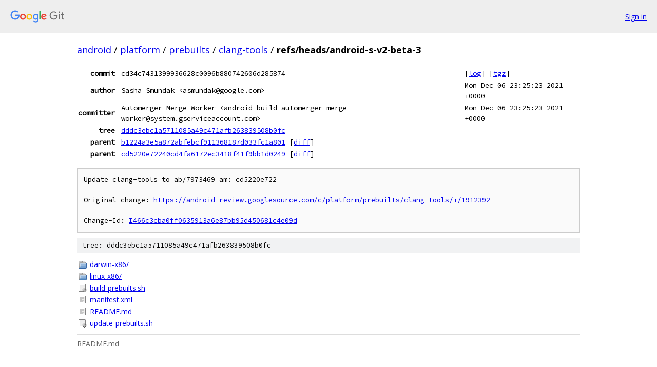

--- FILE ---
content_type: text/html; charset=utf-8
request_url: https://android.googlesource.com/platform/prebuilts/clang-tools/+/refs/heads/android-s-v2-beta-3
body_size: 1665
content:
<!DOCTYPE html><html lang="en"><head><meta charset="utf-8"><meta name="viewport" content="width=device-width, initial-scale=1"><title>refs/heads/android-s-v2-beta-3 - platform/prebuilts/clang-tools - Git at Google</title><link rel="stylesheet" type="text/css" href="/+static/base.css"><link rel="stylesheet" type="text/css" href="/+static/doc.css"><link rel="stylesheet" type="text/css" href="/+static/prettify/prettify.css"><!-- default customHeadTagPart --></head><body class="Site"><header class="Site-header"><div class="Header"><a class="Header-image" href="/"><img src="//www.gstatic.com/images/branding/lockups/2x/lockup_git_color_108x24dp.png" width="108" height="24" alt="Google Git"></a><div class="Header-menu"> <a class="Header-menuItem" href="https://accounts.google.com/AccountChooser?faa=1&amp;continue=https://android.googlesource.com/login/platform/prebuilts/clang-tools/%2B/refs/heads/android-s-v2-beta-3">Sign in</a> </div></div></header><div class="Site-content"><div class="Container "><div class="Breadcrumbs"><a class="Breadcrumbs-crumb" href="/?format=HTML">android</a> / <a class="Breadcrumbs-crumb" href="/platform/">platform</a> / <a class="Breadcrumbs-crumb" href="/platform/prebuilts/">prebuilts</a> / <a class="Breadcrumbs-crumb" href="/platform/prebuilts/clang-tools/">clang-tools</a> / <span class="Breadcrumbs-crumb">refs/heads/android-s-v2-beta-3</span></div><div class="u-monospace Metadata"><table><tr><th class="Metadata-title">commit</th><td>cd34c7431399936628c0096b880742606d285874</td><td><span>[<a href="/platform/prebuilts/clang-tools/+log/refs/heads/android-s-v2-beta-3">log</a>]</span> <span>[<a href="/platform/prebuilts/clang-tools/+archive/refs/heads/android-s-v2-beta-3.tar.gz">tgz</a>]</span></td></tr><tr><th class="Metadata-title">author</th><td>Sasha Smundak &lt;asmundak@google.com&gt;</td><td>Mon Dec 06 23:25:23 2021 +0000</td></tr><tr><th class="Metadata-title">committer</th><td>Automerger Merge Worker &lt;android-build-automerger-merge-worker@system.gserviceaccount.com&gt;</td><td>Mon Dec 06 23:25:23 2021 +0000</td></tr><tr><th class="Metadata-title">tree</th><td><a href="/platform/prebuilts/clang-tools/+/refs/heads/android-s-v2-beta-3/">dddc3ebc1a5711085a49c471afb263839508b0fc</a></td></tr><tr><th class="Metadata-title">parent</th><td><a href="/platform/prebuilts/clang-tools/+/refs/heads/android-s-v2-beta-3%5E1">b1224a3e5a872abfebcf911368187d033fc1a801</a> <span>[<a href="/platform/prebuilts/clang-tools/+/refs/heads/android-s-v2-beta-3%5E1..refs/heads/android-s-v2-beta-3/">diff</a>]</span></td></tr><tr><th class="Metadata-title">parent</th><td><a href="/platform/prebuilts/clang-tools/+/refs/heads/android-s-v2-beta-3%5E2">cd5220e72240cd4fa6172ec3418f41f9bb1d0249</a> <span>[<a href="/platform/prebuilts/clang-tools/+/refs/heads/android-s-v2-beta-3%5E2..refs/heads/android-s-v2-beta-3/">diff</a>]</span></td></tr></table></div><pre class="u-pre u-monospace MetadataMessage">Update clang-tools to ab/7973469 am: cd5220e722

Original change: <a href="https://android-review.googlesource.com/c/platform/prebuilts/clang-tools/+/1912392">https://android-review.googlesource.com/c/platform/prebuilts/clang-tools/+/1912392</a>

Change-Id: <a href="https://android-review.googlesource.com/#/q/I466c3cba0ff0635913a6e87bb95d450681c4e09d">I466c3cba0ff0635913a6e87bb95d450681c4e09d</a>
</pre><div class="TreeDetail"><div class="u-sha1 u-monospace TreeDetail-sha1">tree: dddc3ebc1a5711085a49c471afb263839508b0fc</div><ol class="FileList"><li class="FileList-item FileList-item--gitTree" title="Tree - darwin-x86/"><a class="FileList-itemLink" href="/platform/prebuilts/clang-tools/+/refs/heads/android-s-v2-beta-3/darwin-x86/">darwin-x86/</a></li><li class="FileList-item FileList-item--gitTree" title="Tree - linux-x86/"><a class="FileList-itemLink" href="/platform/prebuilts/clang-tools/+/refs/heads/android-s-v2-beta-3/linux-x86/">linux-x86/</a></li><li class="FileList-item FileList-item--executableFile" title="Executable file - build-prebuilts.sh"><a class="FileList-itemLink" href="/platform/prebuilts/clang-tools/+/refs/heads/android-s-v2-beta-3/build-prebuilts.sh">build-prebuilts.sh</a></li><li class="FileList-item FileList-item--regularFile" title="Regular file - manifest.xml"><a class="FileList-itemLink" href="/platform/prebuilts/clang-tools/+/refs/heads/android-s-v2-beta-3/manifest.xml">manifest.xml</a></li><li class="FileList-item FileList-item--regularFile" title="Regular file - README.md"><a class="FileList-itemLink" href="/platform/prebuilts/clang-tools/+/refs/heads/android-s-v2-beta-3/README.md">README.md</a></li><li class="FileList-item FileList-item--executableFile" title="Executable file - update-prebuilts.sh"><a class="FileList-itemLink" href="/platform/prebuilts/clang-tools/+/refs/heads/android-s-v2-beta-3/update-prebuilts.sh">update-prebuilts.sh</a></li></ol><div class="InlineReadme"><div class="InlineReadme-path">README.md</div><div class="doc"><h1><a class="h" name="Prebuilts-for-Clang_LLVM_based-tools-used-in-Android" href="#Prebuilts-for-Clang_LLVM_based-tools-used-in-Android"><span></span></a><a class="h" name="prebuilts-for-clang_llvm_based-tools-used-in-android" href="#prebuilts-for-clang_llvm_based-tools-used-in-android"><span></span></a>Prebuilts for Clang/LLVM-based tools used in Android</h1><p>For the latest version of this doc, please make sure to visit: <a href="https://android.googlesource.com/platform/prebuilts/clang-tools/+/master/README.md">Android Clang/LLVM-based Tools Readme Doc</a></p><h2><a class="h" name="Build-Instructions" href="#Build-Instructions"><span></span></a><a class="h" name="build-instructions" href="#build-instructions"><span></span></a>Build Instructions</h2><pre class="code">$ mkdir clang-tools &amp;&amp; cd clang-tools
$ repo init -u https://android.googlesource.com/platform/manifest -b clang-tools
$ repo sync -c
$ OUT_DIR=out prebuilts/clang-tools/build-prebuilts.sh
</pre><h2><a class="h" name="Update-Prebuilts" href="#Update-Prebuilts"><span></span></a><a class="h" name="update-prebuilts" href="#update-prebuilts"><span></span></a>Update Prebuilts</h2><p>From an AOSP main tree or a clang-tools tree run:</p><pre class="code">$ prebuilts/clang-tools/update-prebuilts.sh \
    &lt;build-id from go/ab/aosp-clang-tools&gt;
</pre></div></div></div></div> <!-- Container --></div> <!-- Site-content --><footer class="Site-footer"><div class="Footer"><span class="Footer-poweredBy">Powered by <a href="https://gerrit.googlesource.com/gitiles/">Gitiles</a>| <a href="https://policies.google.com/privacy">Privacy</a>| <a href="https://policies.google.com/terms">Terms</a></span><span class="Footer-formats"><a class="u-monospace Footer-formatsItem" href="?format=TEXT">txt</a> <a class="u-monospace Footer-formatsItem" href="?format=JSON">json</a></span></div></footer></body></html>